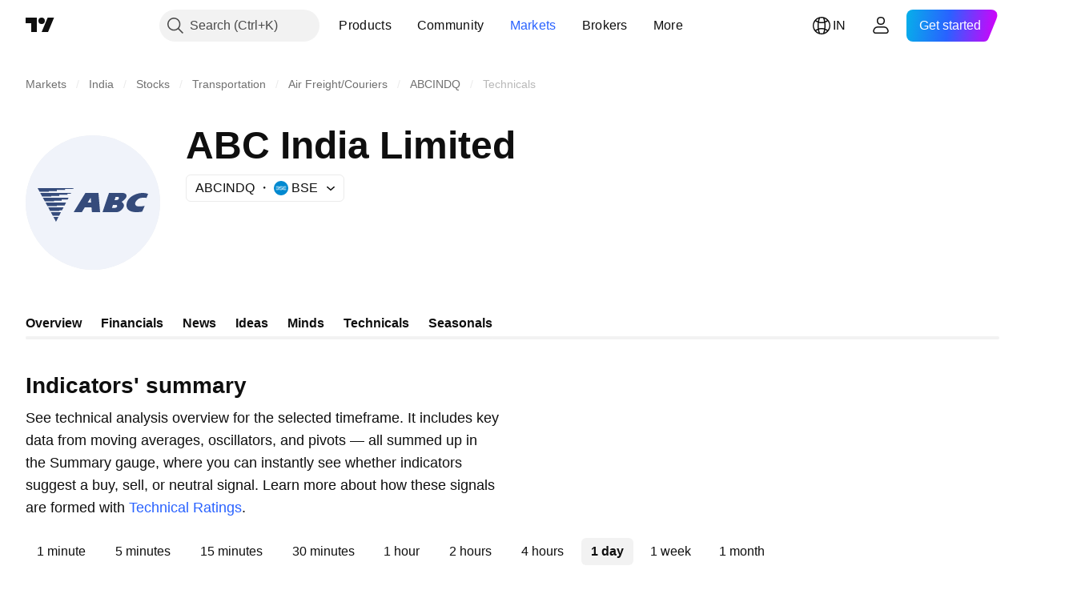

--- FILE ---
content_type: image/svg+xml
request_url: https://s3-symbol-logo.tradingview.com/abc-india-ltd--big.svg
body_size: 419
content:
<!-- by TradingView --><svg width="56" height="56" viewBox="0 0 56 56" xmlns="http://www.w3.org/2000/svg"><path fill="#F0F3FA" d="M0 0h56v56H0z"/><path d="M20 22H5l.82 1.54H9.7v-.33H13v-.43h3.45v-.47l3.44-.02L20 22ZM18.95 24H6.08l.82 1.54h3.8v-.33H14v-.43h3.45v-.47l1.36-.02.14-.29ZM17.88 26H7.16l.86 1.54h3.8v-.33H15v-.43h2.5l.38-.78ZM16.85 28H8.27l.84 1.54H13v-.33h3.23l.62-1.21ZM15.8 30H9.41l.8 1.54h3.9v-.33h1.04L15.8 30ZM14.73 32h-4.24l.83 1.53h2.62l.79-1.53ZM11.59 34h2.1l-1.05 2-1.05-2ZM24.88 24h5.43l.69 8h-3.4l-.17-2h-2.8l-1.23 2H20l4.88-8Zm.96 4h1.41l-.17-2.03L25.84 28ZM37.07 24H34.7L32 32h5.99c1.24 0 2.95-1.59 2.95-2.76 0-.74-.67-1.34-1-1.55.69-.4 2.06-1.45 2.06-2.41 0-.97-1.02-1.26-1.52-1.28h-3.41Zm-.05 3 .45-1.34h1.05c.1 0 .29.13.29.51 0 .74-.84.83-1.8.83Zm-1.09 3.23.41-1.23h1.46c.09.01.28.13.28.52 0 .69-.89.76-1.88.76a.68.68 0 0 1-.27-.05ZM51 24.39l-.67 1.68c-.25-.03-.93-.07-1.6-.07-2.28 0-3.16 1.97-3.16 2.42 0 .46.25 1.2 1.65 1.2 1.12 0 2.05-.17 2.38-.25L48.5 31.8c-.31.07-1.26.2-2.52.2-2.55 0-3.99-1.07-3.99-2.8 0-3.6 4.3-5.2 6.65-5.2a5.9 5.9 0 0 1 2.35.39Z" fill="#354B7B"/></svg>

--- FILE ---
content_type: application/javascript; charset=utf-8
request_url: https://static.tradingview.com/static/bundles/en.55512.347ac4636eb6803f855f.js
body_size: 1246
content:
(self.webpackChunktradingview=self.webpackChunktradingview||[]).push([[55512,63173,83821,37117,44070],{523700:o=>{o.exports=["Be warned"]},695879:o=>{o.exports=["N"]},355777:o=>{o.exports=["B"]},992949:o=>{o.exports=["S"]},38691:o=>{o.exports=["D"]},977995:o=>{o.exports=["M"]},307408:o=>{o.exports=["W"]},438048:o=>{o.exports=["h"]},768430:o=>{o.exports=["m"]},280903:o=>{o.exports=["Buy"]},147094:o=>{o.exports=["Neutral"]},71780:o=>{o.exports=["Sell"]},632309:o=>{o.exports=["Strong Buy"]},488234:o=>{o.exports=["Strong Sell"]},948826:o=>{o.exports=["Strong buy"]},652042:o=>{o.exports=["Strong sell"]},961333:o=>{o.exports=["Bull Bear Power"]},893733:o=>{o.exports=["Commodity Channel Index (20)"]},535808:o=>{o.exports=["Camarilla"]},741050:o=>{o.exports=["Classic"]},28923:o=>{o.exports=["Action"]},500627:o=>{o.exports=["Average Directional Index (14)"]},510206:o=>{o.exports=["Awesome Oscillator"]},218130:o=>{o.exports=["DM"]},513079:o=>{o.exports=["Exponential Moving Average ({number})"]},26578:o=>{o.exports=["Fibonacci"]},259504:o=>{o.exports=["Frequently Asked Questions"]},582876:o=>{o.exports=["Hmm. It looks like technical data isn't available for this symbol"]},831572:o=>{o.exports=["Hull Moving Average (9)"]},136351:o=>{o.exports=["Indicators' summary"]},286153:o=>{o.exports=["Ichimoku Base Line (9, 26, 52, 26)"]},749128:o=>{o.exports=["Oscillators"]},869945:o=>{o.exports=["Oscillators Rating"]},526469:o=>{o.exports=["MACD Level (12, 26)"]},72543:o=>{o.exports=["Moving Averages"]},510759:o=>{o.exports=["Moving Averages Rating"]},468222:o=>{o.exports=["Momentum (10)"]},437117:o=>{o.exports=["More"]},399709:o=>{o.exports=["Name"]},724936:o=>{o.exports=["Show definition"]},141337:o=>{o.exports=["Simple Moving Average ({number})"]},855483:o=>{o.exports=["Stochastic %K (14, 3, 3)"]},209288:o=>{o.exports=["Stochastic RSI Fast (3, 3, 14, 14)"]},821778:o=>{o.exports=["Summary"]},938778:o=>{o.exports=["Pivot"]},197758:o=>{o.exports=["Pivot Camarilla P"]},962748:o=>{o.exports=["Pivot Camarilla R1"]},518732:o=>{o.exports=["Pivot Camarilla R2"]},879438:o=>{o.exports=["Pivot Camarilla R3"]},28429:o=>{o.exports=["Pivot Camarilla S1"]},128938:o=>{o.exports=["Pivot Camarilla S2"]},142703:o=>{o.exports=["Pivot Camarilla S3"]},654807:o=>{o.exports=["Pivot Classic P"]},232015:o=>{o.exports=["Pivot Classic R1"]},974467:o=>{o.exports=["Pivot Classic R2"]},903801:o=>{o.exports=["Pivot Classic R3"]},223647:o=>{o.exports=["Pivot Classic S1"]},403135:o=>{o.exports=["Pivot Classic S2"]},540685:o=>{o.exports=["Pivot Classic S3"]},695847:o=>{o.exports=["Pivot DM P"]},742575:o=>{o.exports=["Pivot DM R1"]},46685:o=>{o.exports=["Pivot DM S1"]},628462:o=>{o.exports=["Pivot Fibonacci P"]},992200:o=>{o.exports=["Pivot Fibonacci R1"]},530871:o=>{o.exports=["Pivot Fibonacci R2"]},693496:o=>{o.exports=["Pivot Fibonacci R3"]},990180:o=>{o.exports=["Pivot Fibonacci S1"]},79698:o=>{o.exports=["Pivot Fibonacci S2"]},4937:o=>{o.exports=["Pivot Fibonacci S3"]},357527:o=>{o.exports=["Pivot Woodie P"]},192732:o=>{o.exports=["Pivot Woodie R1"]},574023:o=>{
o.exports=["Pivot Woodie R2"]},212993:o=>{o.exports=["Pivot Woodie R3"]},536510:o=>{o.exports=["Pivot Woodie S1"]},203566:o=>{o.exports=["Pivot Woodie S2"]},891660:o=>{o.exports=["Pivot Woodie S3"]},289735:o=>{o.exports=["Pivots"]},787364:o=>{o.exports=["Read more in the {link}Terms of Use{/link}."]},444554:o=>{o.exports=["Relative Strength Index (14)"]},693539:o=>{o.exports=["Woodie"]},31110:o=>{o.exports=["Williams Percent Range (14)"]},584185:o=>{o.exports=["Technical Ratings"]},489415:o=>{o.exports=["Technical Rating"]},154820:o=>{o.exports=["This info isn't a recommendation for what you should personally do, so please don't take the data as investment advice. As with any trade, always look first, then leap."]},297506:o=>{o.exports=["Ultimate Oscillator (7, 14, 28)"]},991039:o=>{o.exports=["Volume Weighted Moving Average (20)"]},351514:o=>{o.exports=["Value"]},839501:o=>{o.exports=["{number} day","{number} days"]},844646:o=>{o.exports=["{number} hour","{number} hours"]},277186:o=>{o.exports=["{number} month","{number} months"]},532547:o=>{o.exports=["{number} minute","{number} minutes"]},866138:o=>{o.exports=["{number} week","{number} weeks"]}}]);